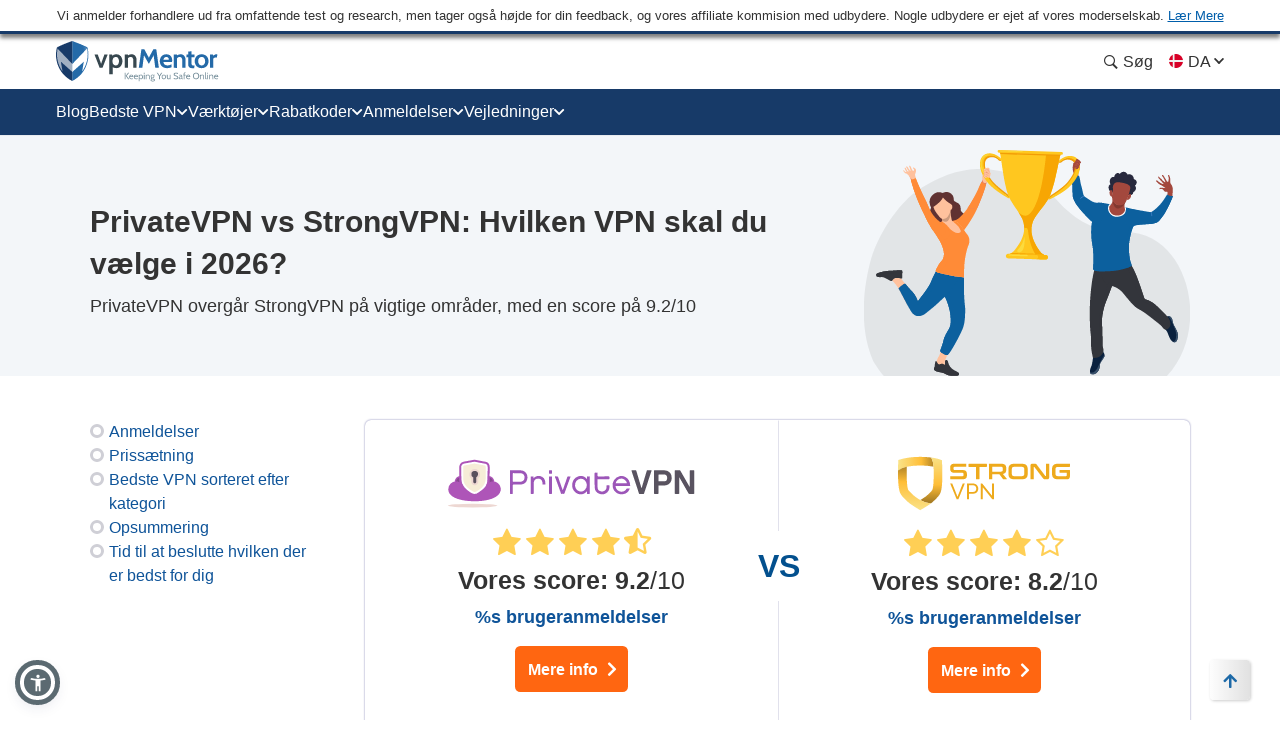

--- FILE ---
content_type: image/svg+xml
request_url: https://da.vpnmentor.com/wp-content/uploads/2019/05/StrongVPN-Hor.svg
body_size: 2006
content:
<svg id="HMA" xmlns="http://www.w3.org/2000/svg" xmlns:xlink="http://www.w3.org/1999/xlink" viewBox="0 0 640 140"><defs><linearGradient id="Degradado_sin_nombre_4" x1="-978.54" y1="126.48" x2="-976.29" y2="126.48" gradientTransform="matrix(49.07, 0, 0, -18.79, 48119.8, 2395.49)" gradientUnits="userSpaceOnUse"><stop offset="0" stop-color="#fae287"/><stop offset="0.52" stop-color="#ffbe37"/><stop offset="1" stop-color="#805f1c"/></linearGradient><linearGradient id="Degradado_sin_nombre_4-2" x1="-963.06" y1="194" x2="-963.06" y2="191.89" gradientTransform="matrix(30.47, 0, 0, -63.29, 29532.25, 12281.57)" xlink:href="#Degradado_sin_nombre_4"/><linearGradient id="Degradado_sin_nombre_4-3" x1="-975.91" y1="190.42" x2="-975.84" y2="192.66" gradientTransform="matrix(45.55, 0, 0, -59.95, 44593.84, 11552.72)" xlink:href="#Degradado_sin_nombre_4"/></defs><path d="M273.87,19.66a1.11,1.11,0,0,1,1.25,1.25v5.37a1.1,1.1,0,0,1-1.25,1.24H245.54a2.83,2.83,0,0,0-2.32.85,3.64,3.64,0,0,0-.68,2.32v1.92c0,2.12,1,3.17,2.94,3.17h21.21q4.92,0,7.41,2.52c1.66,1.67,2.49,4.08,2.49,7.21V50a9.29,9.29,0,0,1-2.43,6.68q-2.43,2.53-7.58,2.54H235.25c-.87,0-1.3-.41-1.3-1.24V52.63c0-.83.43-1.24,1.3-1.24h29.69a2.81,2.81,0,0,0,2.32-.85,3.62,3.62,0,0,0,.68-2.32V45.9q0-3.16-2.94-3.16H243.79q-4.92,0-7.41-2.52T233.89,33V28.88a9.25,9.25,0,0,1,2.43-6.67q2.43-2.55,7.58-2.55Z" style="fill:#eeaa1c;fill-rule:evenodd"/><path d="M326.08,19.66c.87,0,1.3.42,1.3,1.25v5.54a1.15,1.15,0,0,1-1.3,1.3H308.32V58a1.09,1.09,0,0,1-1.24,1.24h-6.17A1.09,1.09,0,0,1,299.67,58V27.75H281.91a1.15,1.15,0,0,1-1.3-1.3V20.91c0-.83.43-1.25,1.3-1.25Z" style="fill:#eeaa1c;fill-rule:evenodd"/><path d="M341.06,39.85h21.66c1.93,0,3.28-.41,4.08-1.24A5.33,5.33,0,0,0,368,34.82V32.44a5.33,5.33,0,0,0-1.18-3.79c-.8-.83-2.15-1.24-4.08-1.24H341.8c-.49,0-.74.23-.74.68V39.85Zm23.42-20.19q6.5,0,9.33,2.94c1.88,2,2.83,4.87,2.83,8.71v3.23a13.21,13.21,0,0,1-2,7.69q-2,2.82-6.45,3.62l9.67,12a.89.89,0,0,1,.17.84c-.08.38-.38.57-.91.57h-7.29a2.2,2.2,0,0,1-1-.17,1.79,1.79,0,0,1-.56-.57l-8.94-11.76H341.06V58a1.09,1.09,0,0,1-1.24,1.24h-6.11c-.87,0-1.3-.41-1.3-1.24V21.36a1.51,1.51,0,0,1,1.7-1.7Z" style="fill:#eeaa1c;fill-rule:evenodd"/><path d="M390.77,43.7a15.53,15.53,0,0,0,.37,3.7,5,5,0,0,0,1.22,2.38A4.65,4.65,0,0,0,394.65,51a14.77,14.77,0,0,0,3.64.37h16.8a14.86,14.86,0,0,0,3.65-.37A4.74,4.74,0,0,0,421,49.78a5.11,5.11,0,0,0,1.21-2.38,15.53,15.53,0,0,0,.37-3.7V35.21a15.53,15.53,0,0,0-.37-3.7A5,5,0,0,0,421,29.14a4.75,4.75,0,0,0-2.29-1.25,15.36,15.36,0,0,0-3.65-.37h-16.8a15.27,15.27,0,0,0-3.64.37,4.66,4.66,0,0,0-2.29,1.25,5,5,0,0,0-1.22,2.37,15.53,15.53,0,0,0-.37,3.7Zm24.66-24a28.59,28.59,0,0,1,7.32.82,11.46,11.46,0,0,1,4.92,2.6,10.23,10.23,0,0,1,2.75,4.61,24.55,24.55,0,0,1,.84,6.9v9.73a24.88,24.88,0,0,1-.84,6.93,10.23,10.23,0,0,1-2.75,4.64,11.21,11.21,0,0,1-4.92,2.57,29.16,29.16,0,0,1-7.32.79H398a28.85,28.85,0,0,1-7.29-.79,11.21,11.21,0,0,1-4.89-2.57A10.34,10.34,0,0,1,383,51.25a23.7,23.7,0,0,1-.88-6.93V34.59a23.39,23.39,0,0,1,.88-6.9,10.35,10.35,0,0,1,2.77-4.61,11.46,11.46,0,0,1,4.89-2.6,28.28,28.28,0,0,1,7.29-.82Z" style="fill:#eeaa1c;fill-rule:evenodd"/><path d="M448.35,19.66a17.56,17.56,0,0,1,2.26.12,4.3,4.3,0,0,1,1.59.48,5.39,5.39,0,0,1,1.3,1A19.62,19.62,0,0,1,454.91,23l21,27.6a.79.79,0,0,0,.73.39h.51c.31,0,.46-.18.46-.56V20.91a1.1,1.1,0,0,1,1.24-1.25h5.94a1.1,1.1,0,0,1,1.24,1.25V53.37c0,2.3-.41,3.86-1.24,4.67A5.32,5.32,0,0,1,481,59.25h-4.86a18.75,18.75,0,0,1-2.18-.11,4.6,4.6,0,0,1-2.88-1.44,15.86,15.86,0,0,1-1.5-1.79l-21.1-27.59a.94.94,0,0,0-.73-.4h-.51q-.45,0-.45.57V58a1.1,1.1,0,0,1-1.25,1.24h-5.93c-.87,0-1.3-.41-1.3-1.24V25.54c0-2.3.41-3.85,1.24-4.66a5.31,5.31,0,0,1,3.84-1.22Z" style="fill:#eeaa1c;fill-rule:evenodd"/><path d="M537.65,19.66a1.1,1.1,0,0,1,1.24,1.25v5.54c0,.87-.41,1.3-1.24,1.3H509.31a14.77,14.77,0,0,0-3.64.37,4.7,4.7,0,0,0-2.29,1.24,5.11,5.11,0,0,0-1.22,2.35,16,16,0,0,0-.37,3.73v8.14a16.47,16.47,0,0,0,.37,3.77,5.09,5.09,0,0,0,1.22,2.37A4.62,4.62,0,0,0,505.67,51a14.77,14.77,0,0,0,3.64.37H528a2.75,2.75,0,0,0,2.15-.76,4.09,4.09,0,0,0,.68-2.69V43.3c0-.49-.23-.73-.68-.73H513.56a1.13,1.13,0,0,1-1.25-1.3V37a1.13,1.13,0,0,1,1.25-1.3h23.58a1.51,1.51,0,0,1,1.7,1.7V50.6c0,3.16-.61,5.4-1.81,6.7a6.76,6.76,0,0,1-5.21,2H509a28.88,28.88,0,0,1-7.3-.79,11.21,11.21,0,0,1-4.89-2.57A10.34,10.34,0,0,1,494,51.25a23.7,23.7,0,0,1-.88-6.93V34.59a23.39,23.39,0,0,1,.88-6.9,10.35,10.35,0,0,1,2.77-4.61,11.46,11.46,0,0,1,4.89-2.6,28.31,28.31,0,0,1,7.3-.82Z" style="fill:#eeaa1c;fill-rule:evenodd"/><polygon points="239.34 70.17 252.59 103.84 265.79 70.17 271.15 70.17 254.79 110.21 250.4 110.21 233.99 70.17 239.34 70.17" style="fill:#eeaa1c;fill-rule:evenodd"/><path d="M281.64,91.32h11.67a6.23,6.23,0,0,0,2.85-.65,6.46,6.46,0,0,0,2.17-1.8,9,9,0,0,0,1.41-2.68,10.1,10.1,0,0,0,.51-3.22,9.08,9.08,0,0,0-.59-3.27,9.18,9.18,0,0,0-1.58-2.65,7.08,7.08,0,0,0-2.32-1.75,6.53,6.53,0,0,0-2.79-.62H281.64V91.32Zm-5.08,18.89v-40h16.69a10.89,10.89,0,0,1,4.88,1.1A12.19,12.19,0,0,1,302,74.2a14,14,0,0,1,2.51,4.12,12.56,12.56,0,0,1,.9,4.65,13.66,13.66,0,0,1-.85,4.79,13.1,13.1,0,0,1-2.39,4.12,11.71,11.71,0,0,1-3.73,2.88,10.76,10.76,0,0,1-4.82,1.07H281.64v14.38Z" style="fill:#eeaa1c;fill-rule:evenodd"/><polygon points="316.77 79.64 316.77 110.21 311.69 110.21 311.69 70.17 315.64 70.17 340.45 101.36 340.45 70.23 345.53 70.23 345.53 110.21 341.24 110.21 316.77 79.64" style="fill:#eeaa1c;fill-rule:evenodd"/><path d="M157.49,2.14c-28.26,0-47.31,5.61-48.11,5.85l-7.48,2.24-.35,7.8c0,.43-.36,8.19-.44,18.73a58.06,58.06,0,0,1,22.12-9.39v-.05a181,181,0,0,1,34.26-3.19,173.19,173.19,0,0,1,34.06,3,58.21,58.21,0,0,0-5.93-23.26,215.09,215.09,0,0,0-28.13-1.75Z" style="fill-rule:evenodd;fill:url(#Degradado_sin_nombre_4)"/><path d="M191.57,27.15h.05C191.81,32.52,192,40,192,48c-.07,26.51-2.36,35.28-3.34,37.81-1.24,3-9.25,10.45-11.89,12.92-.75.71-1.45,1.35-2.05,1.93-2.48,2.37-10.12,7.36-16.89,11.51a58.1,58.1,0,0,0,27.26,8.34,53.34,53.34,0,0,0,4.81-3.94l1.9-1.79c7.63-7.14,14.69-14.12,17.36-21,1.18-3,4.75-12.27,4.83-45.8,0-15.89-.71-29.49-.75-30.07l-.4-7.3-6.9-2.44c-.44-.16-7.33-2.55-20.28-4.28a58.25,58.25,0,0,1,5.93,23.26" style="fill-rule:evenodd;fill:url(#Degradado_sin_nombre_4-2)"/><path d="M101.13,36.76c0,3.52,0,7.36,0,11.33.44,33.52,4.1,42.71,5.3,45.73,2.75,6.91,9.9,13.86,17.61,21,.74.68,1.42,1.3,2,1.86,6.24,5.86,22.71,15.9,25.95,17.85l5.58,3.37,5.64-3.29c2.68-1.56,14.16-8.34,21.83-14a57.88,57.88,0,0,1-27.25-8.35l0,0c-6.61-4.17-14.09-9.18-16.65-11.6l-2.17-2c-2.67-2.47-10.82-10-12.08-12.92-3.62-9.1-4.16-37.73-3.63-58.32a58.06,58.06,0,0,0-22.12,9.39" style="fill-rule:evenodd;fill:url(#Degradado_sin_nombre_4-3)"/></svg>

--- FILE ---
content_type: image/svg+xml
request_url: https://da.vpnmentor.com/wp-content/uploads/2019/05/Private-Hor.svg
body_size: 3335
content:
<svg id="HMA" xmlns="http://www.w3.org/2000/svg" viewBox="0 0 640 140"><path d="M622.19,81V72.67c0-10.68,0-21.36,0-32.05,0-1.23.23-1.75,1.62-1.69,2.8.12,5.62.09,8.42,0,1.16,0,1.49.3,1.48,1.46-.06,7.22,0,14.43,0,21.64,0,11.79,0,23.57,0,35.35,0,1.25-.25,1.7-1.61,1.66-3.52-.1-7.05-.09-10.57,0a2.37,2.37,0,0,1-2.44-1.41q-11.14-19.56-22.39-39.07c-.29-.5-.43-1.12-1-1.42-.4.58-.21,1.19-.21,1.76,0,12.83,0,25.66,0,38.49,0,1.26-.28,1.71-1.62,1.65-2.64-.11-5.29-.11-7.93,0-1.47.06-1.93-.3-1.93-1.86.07-12.55,0-25.11,0-37.66,0-6.28,0-12.56,0-18.83,0-1.32.26-1.81,1.69-1.77,3.53.11,7.06.09,10.58,0a2.26,2.26,0,0,1,2.32,1.35Q609.75,59.93,621,79.52A2.82,2.82,0,0,0,622.19,81Z" style="fill:#595360"/><path d="M531.16,69c0-9.42,0-18.83,0-28.25,0-1.52.44-1.8,1.85-1.78,7.77.06,15.54,0,23.31,0a24.75,24.75,0,0,1,8.44,1.35c7.69,2.78,12.11,10.06,11.56,19-.67,11.07-8.11,18.15-19.23,18.25q-6.52.06-13,0c-1.1,0-1.38.3-1.37,1.37,0,6.17,0,12.34.06,18.51,0,1.35-.41,1.66-1.67,1.62q-4.21-.14-8.43,0c-1.2,0-1.46-.37-1.45-1.5C531.18,88,531.16,78.5,531.16,69Zm11.49-10.62c0,2.54,0,5.07,0,7.6,0,.7.07,1.14,1,1.13,4.79-.06,9.59,0,14.38-.14a6.26,6.26,0,0,0,5.44-3,11,11,0,0,0,.42-10.46c-1.42-3.12-4.36-3.8-7.48-3.82-4.13,0-8.27,0-12.4,0-1.17,0-1.35.45-1.32,1.45C542.69,53.51,542.65,55.93,542.65,58.35Z" style="fill:#595360"/><path d="M499.56,85l9.38-31.66c1.29-4.37,2.63-8.74,3.86-13.13.28-1,.67-1.32,1.69-1.3,3,.07,6.07.11,9.09,0,1.55-.06,1.7.37,1.25,1.74Q517.12,64,509.51,87.34c-1.15,3.5-2.34,7-3.43,10.5a1.4,1.4,0,0,1-1.61,1.2c-3.25-.06-6.5-.05-9.75,0A1.51,1.51,0,0,1,493,97.81q-9.4-28.74-18.91-57.47c-.34-1-.29-1.43,1-1.4q4.55.14,9.09,0a1.8,1.8,0,0,1,2.15,1.57c4.21,14.34,8.5,28.66,12.77,43C499.16,83.91,499.31,84.32,499.56,85Z" style="fill:#595360"/><path d="M164.41,69c0-9.41,0-18.83,0-28.24,0-1.38.23-1.89,1.78-1.87,8.15.09,16.3,0,24.46.07,5.11.05,9.87,1.39,13.5,5.2,5.39,5.64,6,12.43,3.88,19.53-2,6.69-7.06,10.11-13.76,11.28-3.83.67-7.7.25-11.55.33-3.08.06-6.17.07-9.26,0-1.24,0-1.58.34-1.57,1.58.06,6.83,0,13.65.06,20.48,0,1.39-.38,1.84-1.75,1.73a24.76,24.76,0,0,0-4.13,0c-1.32.11-1.66-.35-1.65-1.65C164.44,87.93,164.41,78.45,164.41,69Zm7.48-11.87c0,3.24,0,6.49,0,9.73,0,1,.26,1.45,1.38,1.44,5.45,0,10.9.07,16.35,0,7.59-.17,11.39-3.21,12-9.9.55-6.23-1.72-10.51-8.42-11.93a11.87,11.87,0,0,0-2.45-.28c-5.83,0-11.67,0-17.5-.06-1.17,0-1.35.48-1.34,1.47C171.91,50.72,171.89,53.91,171.89,57.11Z" style="fill:#9c56b8"/><path d="M452,78.74c-5.67,0-11.35,0-17,0-1.3,0-1.73.31-1.51,1.69a15.92,15.92,0,0,0,12.21,12.67c6.63,1.25,12.25-1.22,15.62-6.94a1.64,1.64,0,0,1,1.66-1c1.76.06,3.53.08,5.29,0,1.16,0,1.42.22,1,1.36-3.09,7.65-8.64,12.11-16.86,13.29-12.05,1.73-22.8-5.3-25.88-17a23.53,23.53,0,0,1,18.07-29.15C453,52,462.18,56.25,466.86,64a26.93,26.93,0,0,1,3.85,13.66c0,1.34-.75,1.08-1.48,1.08ZM448.13,72c4.35,0,8.7,0,13,0,1.09,0,1.31-.29,1-1.35-2-6.13-7.77-10.65-13.85-10.66a15.38,15.38,0,0,0-14.14,10.52c-.43,1.29-.06,1.5,1.12,1.49C439.55,72,443.84,72,448.13,72Z" style="fill:#9c56b8"/><path d="M360.57,61.22c0-2.17.06-3.87,0-5.57-.05-1.08.43-1.29,1.38-1.25a44,44,0,0,0,4.45,0c1.09-.06,1.41.31,1.39,1.39,0,4.73,0,9.46,0,14.2,0,9.13,0,18.27,0,27.41,0,1.26-.28,1.77-1.63,1.66a36.87,36.87,0,0,0-4.46,0c-.88,0-1.15-.32-1.13-1.16.05-1.75,0-3.5,0-5.22-.55-.17-.69.21-.88.44-7.46,9.09-19.53,8.68-27.18,3-7.84-5.85-10.75-14-9.26-23.42,1.4-8.94,6.43-15.39,15.17-18.32,8.09-2.71,15.18-.73,21,5.55C359.72,60.21,360,60.54,360.57,61.22ZM330.31,76.89c0,.77,0,1.54.12,2.31a10.06,10.06,0,0,0,.31,1.62c1.57,5.83,5,10,10.94,11.68,5.44,1.5,10.13-.19,14-4.09a17,17,0,0,0-1-24.36,14.09,14.09,0,0,0-21,2.34A17.21,17.21,0,0,0,330.31,76.89Z" style="fill:#9c56b8"/><path d="M380.13,65.92c0-7.3,0-13.41,0-19.52,0-1.22.29-1.67,1.56-1.57a39.73,39.73,0,0,0,4.63,0c1-.05,1.35.25,1.31,1.29-.07,2.26.06,4.52-.05,6.77-.06,1.28.38,1.55,1.59,1.54,8.87,0,17.74,0,26.6-.06,1.48,0,2.12.31,1.92,1.88s.71,3.87-.4,4.92-3.16.26-4.8.26q-11.65,0-23.31,0c-1,0-1.61,0-1.6,1.35.07,6.45,0,12.89.07,19.33a10.88,10.88,0,0,0,9.29,10.64c6.31.85,11.35-2.09,13-7.58a19.05,19.05,0,0,0,.5-6.38c0-1.18.21-1.71,1.53-1.61,1.58.12,3.19,0,4.79,0,.55,0,1.12-.08,1.15.77.24,6.28-.55,12.29-5.45,16.85-6,5.58-13.1,6.62-20.58,3.87s-11.08-8.38-11.58-16.15C379.89,76.63,380.24,70.68,380.13,65.92Z" style="fill:#9c56b8"/><path d="M299.09,89.26c.53-1.44,1-2.81,1.52-4.18,3.34-9.66,6.7-19.32,10-29,.41-1.22.93-1.8,2.31-1.66a24.58,24.58,0,0,0,4.29,0c1.44-.1,1.82.22,1.28,1.7C315.22,65,312,73.79,308.82,82.62c-1.84,5.06-3.71,10.11-5.51,15.19A1.55,1.55,0,0,1,301.53,99a48.58,48.58,0,0,0-5.12,0c-1.16.08-1.64-.39-2-1.42Q287.32,78,280.19,58.41c-.45-1.24-1.53-3-1.08-3.61.74-.93,2.53-.31,3.87-.33,3.61,0,3.6,0,4.79,3.41Q293,72.82,298.23,87.76A2.26,2.26,0,0,0,299.09,89.26Z" style="fill:#9c56b8"/><path d="M224.76,59.09C230,53.64,236,52.38,242.6,54c6.79,1.62,11.42,7.5,12,14.9.14,1.75.14,3.51.25,5.27.06.87-.28,1.16-1.14,1.13-1.71-.05-3.42-.06-5.12,0-.94,0-1.24-.28-1.23-1.22a22.93,22.93,0,0,0-.3-5.42c-1.24-5.51-5.17-8.66-10.75-8.53a11.34,11.34,0,0,0-11.11,9.26A23,23,0,0,0,225,73c0,8.15,0,16.3,0,24.45,0,1.32-.38,1.73-1.67,1.64a39,39,0,0,0-4.46,0c-.9,0-1.25-.22-1.25-1.19q0-21.15,0-42.29c0-.71.1-1.15,1-1.12,1.71.05,3.42,0,5.13,0,.81,0,1.07.33,1.06,1.08C224.74,56.54,224.76,57.56,224.76,59.09Z" style="fill:#9c56b8"/><path d="M271.52,76.73c0,6.94,0,13.88,0,20.82,0,1.11-.25,1.58-1.45,1.5a26.84,26.84,0,0,0-4.3,0c-1.33.11-1.65-.38-1.64-1.66,0-8.87,0-17.73,0-26.6,0-5,0-9.91,0-14.87,0-1.13.29-1.57,1.47-1.49a33.19,33.19,0,0,0,4.46,0c1.19-.08,1.46.36,1.46,1.49C271.5,62.86,271.52,69.79,271.52,76.73Z" style="fill:#9c56b8"/><path d="M271.58,43.47c-.06,1.37.38,3.17-.32,4s-2.69.29-4.1.32c-3.06,0-3.06,0-3.06-3,0-1.49,0-3,0-4.46,0-.93.19-1.43,1.28-1.38,1.7.08,3.41.05,5.12,0,.78,0,1.08.26,1,1,0,1.15,0,2.31,0,3.47Z" style="fill:#9c56b8"/><path d="M100.19,26.57,75.62,22a6,6,0,0,0-2.46,0L48.42,26.57a3.45,3.45,0,0,0-2.81,3.23V60.33C45.53,78,63.55,89.15,71.12,93.14a7.64,7.64,0,0,0,6.8.17c7.57-3.65,24.91-13.94,24.91-32.9V29.89a3.48,3.48,0,0,0-2.64-3.32Z" style="fill:#f6edd7"/><path d="M44.85,77.67a5,5,0,0,1-1.19.09,8.06,8.06,0,0,1-5.36-2.13,13.76,13.76,0,0,1-4.17-10.2,15.56,15.56,0,0,1,1.36-6.38c1.11-2.46,2.47-4.34,5-5.27V60.5l.17.08v1.79A31,31,0,0,0,44.85,77.67Zm58.91,0a5,5,0,0,0,1.2.09,8.05,8.05,0,0,0,5.35-2.13,13.76,13.76,0,0,0,4.17-10.2A15.65,15.65,0,0,0,113,59.05c-1.11-2.46-2.55-4.34-5.1-5.27v6.8l.08,1.79A31.75,31.75,0,0,1,103.76,77.67Z" style="fill:#ae55b8"/><path d="M25.38,69.85c0-7.91,5.35-14.29,12-14.29A115,115,0,0,1,38,68.32c0,7.9,6,15.81-.6,15.81s-12-6.37-12-14.28Zm97.94,0c0-7.91-5.36-14.29-12-14.29a116.93,116.93,0,0,0-.59,12.76c0,7.9-6,15.81.59,15.81s12-6.37,12-14.28Z" style="fill:#87478f"/><path d="M111.33,85.83a4.74,4.74,0,0,1-4-1.6c-1.46-1.93-.7-4.64.26-8.08A29.8,29.8,0,0,0,109,68.32a119.36,119.36,0,0,1,.6-13l.19-1.5h1.5c7.55,0,13.69,7.17,13.69,16S118.88,85.83,111.33,85.83Zm1.53-28.43c-.17,2-.42,5.85-.42,10.92a32.92,32.92,0,0,1-1.57,8.75c-.51,1.8-1.27,4.52-.83,5.1.07.09.43.26,1.29.26,5.67,0,10.29-5.64,10.29-12.58C121.62,63.54,117.81,58.31,112.86,57.4ZM37.36,85.83c-7.54,0-13.68-7.17-13.68-16s6.14-16,13.68-16h1.51l.18,1.5a114.55,114.55,0,0,1,.61,13,30.21,30.21,0,0,0,1.44,7.83c1,3.44,1.72,6.15.26,8.08A4.72,4.72,0,0,1,37.36,85.83ZM35.84,57.4c-5,.91-8.76,6.14-8.76,12.45,0,6.94,4.61,12.58,10.28,12.58.87,0,1.23-.17,1.3-.26.43-.58-.33-3.3-.83-5.1a32.52,32.52,0,0,1-1.57-8.75C36.26,63.25,36,59.43,35.84,57.4Z" style="fill:#ae55b8"/><path d="M75,74.61c-3.83,0-6.38-3.06-6.38-7.06V58.46c-3.4-2-4.67-5.11-4.67-9.1A11.21,11.21,0,0,1,75.11,38.05a11,11,0,0,1,11,11.31A9.84,9.84,0,0,1,81.49,58v9.52C81.4,71.63,78.85,74.61,75,74.61Z" style="fill:#59505e"/><path d="M75,40.6a8.47,8.47,0,0,1,8.42,8.76,9,9,0,0,1-4.6,7.4V67.55c0,2.47-1.36,4.51-3.82,4.51s-3.83-2-3.83-4.51V57c-3.4-1.53-4.67-4.34-4.67-7.65A8.53,8.53,0,0,1,75,40.6m0-5.1A13.71,13.71,0,0,0,61.42,49.36c0,4.42,1.28,8,4.68,10.46v7.73c0,5.36,3.74,9.61,8.93,9.61S84,72.91,84,67.55V59.22a11.87,11.87,0,0,0,4.59-9.86A13.52,13.52,0,0,0,75,35.5Z" style="fill:#edd7d2"/><path d="M140.92,90.59c0-.08.08-.25.08-.34a3.27,3.27,0,0,0,.09-.93,24,24,0,0,0,.17-2.47,12.88,12.88,0,0,0-.26-2.72,19.6,19.6,0,0,0-19.38-16.92,19,19,0,0,0-9.52,2.55,42.32,42.32,0,0,0,.85-7.39V60.58l-.17-.08L113,30.4c0-6.12-3.06-10.8-8.08-12.58l-.17-.09L76.47,12.29a10.3,10.3,0,0,0-4,0l-26,4.76C39,18.24,35.58,25.55,35.58,30.4V64.07s.59,3.74.93,5.44a19,19,0,0,0-9.26-2.38A19.67,19.67,0,0,0,7.69,86.94v.85c0,19.55,29.08,29.92,67.51,29.92,26.61,0,48.12-5.44,58.83-15.3a20,20,0,0,0,6.89-11.82ZM40.59,30.48c0-2.55,1.88-7.73,6.64-8.5l26-4.76a4.85,4.85,0,0,1,2.21,0l27.8,5.44c1.79.68,4.6,2.55,4.6,7.82l-.17,33.59h.17C107,80.48,94.5,88.47,83.53,96a14.44,14.44,0,0,1-8.67,3.15c-3.57,0-8.67-2.3-12.67-5.19-6.55-4.59-12.58-9.26-17.43-17.94-2.55-4.5-4.17-8.07-4.17-13.68l-.08-1.87v-30Z" style="fill:#ae55b8"/><ellipse cx="69.55" cy="128.76" rx="63.23" ry="4.69" style="fill:#edd7d2"/></svg>